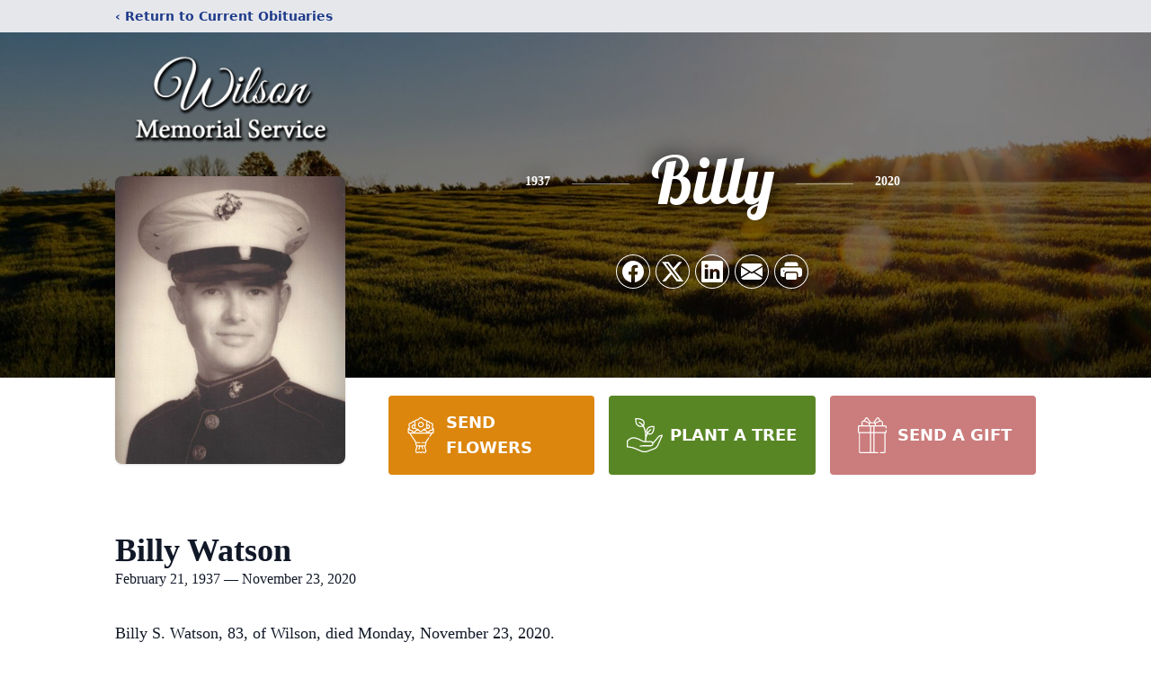

--- FILE ---
content_type: text/html; charset=utf-8
request_url: https://www.google.com/recaptcha/enterprise/anchor?ar=1&k=6LdGWLIfAAAAABAQQ1LQcOAsc6k6Mto9-usOF_Ou&co=aHR0cHM6Ly93d3cud2lsc29ubWVtb3JpYWxzZXJ2aWNlLmNvbTo0NDM.&hl=en&type=image&v=PoyoqOPhxBO7pBk68S4YbpHZ&theme=light&size=invisible&badge=bottomright&anchor-ms=20000&execute-ms=30000&cb=qdyt0jec3que
body_size: 48594
content:
<!DOCTYPE HTML><html dir="ltr" lang="en"><head><meta http-equiv="Content-Type" content="text/html; charset=UTF-8">
<meta http-equiv="X-UA-Compatible" content="IE=edge">
<title>reCAPTCHA</title>
<style type="text/css">
/* cyrillic-ext */
@font-face {
  font-family: 'Roboto';
  font-style: normal;
  font-weight: 400;
  font-stretch: 100%;
  src: url(//fonts.gstatic.com/s/roboto/v48/KFO7CnqEu92Fr1ME7kSn66aGLdTylUAMa3GUBHMdazTgWw.woff2) format('woff2');
  unicode-range: U+0460-052F, U+1C80-1C8A, U+20B4, U+2DE0-2DFF, U+A640-A69F, U+FE2E-FE2F;
}
/* cyrillic */
@font-face {
  font-family: 'Roboto';
  font-style: normal;
  font-weight: 400;
  font-stretch: 100%;
  src: url(//fonts.gstatic.com/s/roboto/v48/KFO7CnqEu92Fr1ME7kSn66aGLdTylUAMa3iUBHMdazTgWw.woff2) format('woff2');
  unicode-range: U+0301, U+0400-045F, U+0490-0491, U+04B0-04B1, U+2116;
}
/* greek-ext */
@font-face {
  font-family: 'Roboto';
  font-style: normal;
  font-weight: 400;
  font-stretch: 100%;
  src: url(//fonts.gstatic.com/s/roboto/v48/KFO7CnqEu92Fr1ME7kSn66aGLdTylUAMa3CUBHMdazTgWw.woff2) format('woff2');
  unicode-range: U+1F00-1FFF;
}
/* greek */
@font-face {
  font-family: 'Roboto';
  font-style: normal;
  font-weight: 400;
  font-stretch: 100%;
  src: url(//fonts.gstatic.com/s/roboto/v48/KFO7CnqEu92Fr1ME7kSn66aGLdTylUAMa3-UBHMdazTgWw.woff2) format('woff2');
  unicode-range: U+0370-0377, U+037A-037F, U+0384-038A, U+038C, U+038E-03A1, U+03A3-03FF;
}
/* math */
@font-face {
  font-family: 'Roboto';
  font-style: normal;
  font-weight: 400;
  font-stretch: 100%;
  src: url(//fonts.gstatic.com/s/roboto/v48/KFO7CnqEu92Fr1ME7kSn66aGLdTylUAMawCUBHMdazTgWw.woff2) format('woff2');
  unicode-range: U+0302-0303, U+0305, U+0307-0308, U+0310, U+0312, U+0315, U+031A, U+0326-0327, U+032C, U+032F-0330, U+0332-0333, U+0338, U+033A, U+0346, U+034D, U+0391-03A1, U+03A3-03A9, U+03B1-03C9, U+03D1, U+03D5-03D6, U+03F0-03F1, U+03F4-03F5, U+2016-2017, U+2034-2038, U+203C, U+2040, U+2043, U+2047, U+2050, U+2057, U+205F, U+2070-2071, U+2074-208E, U+2090-209C, U+20D0-20DC, U+20E1, U+20E5-20EF, U+2100-2112, U+2114-2115, U+2117-2121, U+2123-214F, U+2190, U+2192, U+2194-21AE, U+21B0-21E5, U+21F1-21F2, U+21F4-2211, U+2213-2214, U+2216-22FF, U+2308-230B, U+2310, U+2319, U+231C-2321, U+2336-237A, U+237C, U+2395, U+239B-23B7, U+23D0, U+23DC-23E1, U+2474-2475, U+25AF, U+25B3, U+25B7, U+25BD, U+25C1, U+25CA, U+25CC, U+25FB, U+266D-266F, U+27C0-27FF, U+2900-2AFF, U+2B0E-2B11, U+2B30-2B4C, U+2BFE, U+3030, U+FF5B, U+FF5D, U+1D400-1D7FF, U+1EE00-1EEFF;
}
/* symbols */
@font-face {
  font-family: 'Roboto';
  font-style: normal;
  font-weight: 400;
  font-stretch: 100%;
  src: url(//fonts.gstatic.com/s/roboto/v48/KFO7CnqEu92Fr1ME7kSn66aGLdTylUAMaxKUBHMdazTgWw.woff2) format('woff2');
  unicode-range: U+0001-000C, U+000E-001F, U+007F-009F, U+20DD-20E0, U+20E2-20E4, U+2150-218F, U+2190, U+2192, U+2194-2199, U+21AF, U+21E6-21F0, U+21F3, U+2218-2219, U+2299, U+22C4-22C6, U+2300-243F, U+2440-244A, U+2460-24FF, U+25A0-27BF, U+2800-28FF, U+2921-2922, U+2981, U+29BF, U+29EB, U+2B00-2BFF, U+4DC0-4DFF, U+FFF9-FFFB, U+10140-1018E, U+10190-1019C, U+101A0, U+101D0-101FD, U+102E0-102FB, U+10E60-10E7E, U+1D2C0-1D2D3, U+1D2E0-1D37F, U+1F000-1F0FF, U+1F100-1F1AD, U+1F1E6-1F1FF, U+1F30D-1F30F, U+1F315, U+1F31C, U+1F31E, U+1F320-1F32C, U+1F336, U+1F378, U+1F37D, U+1F382, U+1F393-1F39F, U+1F3A7-1F3A8, U+1F3AC-1F3AF, U+1F3C2, U+1F3C4-1F3C6, U+1F3CA-1F3CE, U+1F3D4-1F3E0, U+1F3ED, U+1F3F1-1F3F3, U+1F3F5-1F3F7, U+1F408, U+1F415, U+1F41F, U+1F426, U+1F43F, U+1F441-1F442, U+1F444, U+1F446-1F449, U+1F44C-1F44E, U+1F453, U+1F46A, U+1F47D, U+1F4A3, U+1F4B0, U+1F4B3, U+1F4B9, U+1F4BB, U+1F4BF, U+1F4C8-1F4CB, U+1F4D6, U+1F4DA, U+1F4DF, U+1F4E3-1F4E6, U+1F4EA-1F4ED, U+1F4F7, U+1F4F9-1F4FB, U+1F4FD-1F4FE, U+1F503, U+1F507-1F50B, U+1F50D, U+1F512-1F513, U+1F53E-1F54A, U+1F54F-1F5FA, U+1F610, U+1F650-1F67F, U+1F687, U+1F68D, U+1F691, U+1F694, U+1F698, U+1F6AD, U+1F6B2, U+1F6B9-1F6BA, U+1F6BC, U+1F6C6-1F6CF, U+1F6D3-1F6D7, U+1F6E0-1F6EA, U+1F6F0-1F6F3, U+1F6F7-1F6FC, U+1F700-1F7FF, U+1F800-1F80B, U+1F810-1F847, U+1F850-1F859, U+1F860-1F887, U+1F890-1F8AD, U+1F8B0-1F8BB, U+1F8C0-1F8C1, U+1F900-1F90B, U+1F93B, U+1F946, U+1F984, U+1F996, U+1F9E9, U+1FA00-1FA6F, U+1FA70-1FA7C, U+1FA80-1FA89, U+1FA8F-1FAC6, U+1FACE-1FADC, U+1FADF-1FAE9, U+1FAF0-1FAF8, U+1FB00-1FBFF;
}
/* vietnamese */
@font-face {
  font-family: 'Roboto';
  font-style: normal;
  font-weight: 400;
  font-stretch: 100%;
  src: url(//fonts.gstatic.com/s/roboto/v48/KFO7CnqEu92Fr1ME7kSn66aGLdTylUAMa3OUBHMdazTgWw.woff2) format('woff2');
  unicode-range: U+0102-0103, U+0110-0111, U+0128-0129, U+0168-0169, U+01A0-01A1, U+01AF-01B0, U+0300-0301, U+0303-0304, U+0308-0309, U+0323, U+0329, U+1EA0-1EF9, U+20AB;
}
/* latin-ext */
@font-face {
  font-family: 'Roboto';
  font-style: normal;
  font-weight: 400;
  font-stretch: 100%;
  src: url(//fonts.gstatic.com/s/roboto/v48/KFO7CnqEu92Fr1ME7kSn66aGLdTylUAMa3KUBHMdazTgWw.woff2) format('woff2');
  unicode-range: U+0100-02BA, U+02BD-02C5, U+02C7-02CC, U+02CE-02D7, U+02DD-02FF, U+0304, U+0308, U+0329, U+1D00-1DBF, U+1E00-1E9F, U+1EF2-1EFF, U+2020, U+20A0-20AB, U+20AD-20C0, U+2113, U+2C60-2C7F, U+A720-A7FF;
}
/* latin */
@font-face {
  font-family: 'Roboto';
  font-style: normal;
  font-weight: 400;
  font-stretch: 100%;
  src: url(//fonts.gstatic.com/s/roboto/v48/KFO7CnqEu92Fr1ME7kSn66aGLdTylUAMa3yUBHMdazQ.woff2) format('woff2');
  unicode-range: U+0000-00FF, U+0131, U+0152-0153, U+02BB-02BC, U+02C6, U+02DA, U+02DC, U+0304, U+0308, U+0329, U+2000-206F, U+20AC, U+2122, U+2191, U+2193, U+2212, U+2215, U+FEFF, U+FFFD;
}
/* cyrillic-ext */
@font-face {
  font-family: 'Roboto';
  font-style: normal;
  font-weight: 500;
  font-stretch: 100%;
  src: url(//fonts.gstatic.com/s/roboto/v48/KFO7CnqEu92Fr1ME7kSn66aGLdTylUAMa3GUBHMdazTgWw.woff2) format('woff2');
  unicode-range: U+0460-052F, U+1C80-1C8A, U+20B4, U+2DE0-2DFF, U+A640-A69F, U+FE2E-FE2F;
}
/* cyrillic */
@font-face {
  font-family: 'Roboto';
  font-style: normal;
  font-weight: 500;
  font-stretch: 100%;
  src: url(//fonts.gstatic.com/s/roboto/v48/KFO7CnqEu92Fr1ME7kSn66aGLdTylUAMa3iUBHMdazTgWw.woff2) format('woff2');
  unicode-range: U+0301, U+0400-045F, U+0490-0491, U+04B0-04B1, U+2116;
}
/* greek-ext */
@font-face {
  font-family: 'Roboto';
  font-style: normal;
  font-weight: 500;
  font-stretch: 100%;
  src: url(//fonts.gstatic.com/s/roboto/v48/KFO7CnqEu92Fr1ME7kSn66aGLdTylUAMa3CUBHMdazTgWw.woff2) format('woff2');
  unicode-range: U+1F00-1FFF;
}
/* greek */
@font-face {
  font-family: 'Roboto';
  font-style: normal;
  font-weight: 500;
  font-stretch: 100%;
  src: url(//fonts.gstatic.com/s/roboto/v48/KFO7CnqEu92Fr1ME7kSn66aGLdTylUAMa3-UBHMdazTgWw.woff2) format('woff2');
  unicode-range: U+0370-0377, U+037A-037F, U+0384-038A, U+038C, U+038E-03A1, U+03A3-03FF;
}
/* math */
@font-face {
  font-family: 'Roboto';
  font-style: normal;
  font-weight: 500;
  font-stretch: 100%;
  src: url(//fonts.gstatic.com/s/roboto/v48/KFO7CnqEu92Fr1ME7kSn66aGLdTylUAMawCUBHMdazTgWw.woff2) format('woff2');
  unicode-range: U+0302-0303, U+0305, U+0307-0308, U+0310, U+0312, U+0315, U+031A, U+0326-0327, U+032C, U+032F-0330, U+0332-0333, U+0338, U+033A, U+0346, U+034D, U+0391-03A1, U+03A3-03A9, U+03B1-03C9, U+03D1, U+03D5-03D6, U+03F0-03F1, U+03F4-03F5, U+2016-2017, U+2034-2038, U+203C, U+2040, U+2043, U+2047, U+2050, U+2057, U+205F, U+2070-2071, U+2074-208E, U+2090-209C, U+20D0-20DC, U+20E1, U+20E5-20EF, U+2100-2112, U+2114-2115, U+2117-2121, U+2123-214F, U+2190, U+2192, U+2194-21AE, U+21B0-21E5, U+21F1-21F2, U+21F4-2211, U+2213-2214, U+2216-22FF, U+2308-230B, U+2310, U+2319, U+231C-2321, U+2336-237A, U+237C, U+2395, U+239B-23B7, U+23D0, U+23DC-23E1, U+2474-2475, U+25AF, U+25B3, U+25B7, U+25BD, U+25C1, U+25CA, U+25CC, U+25FB, U+266D-266F, U+27C0-27FF, U+2900-2AFF, U+2B0E-2B11, U+2B30-2B4C, U+2BFE, U+3030, U+FF5B, U+FF5D, U+1D400-1D7FF, U+1EE00-1EEFF;
}
/* symbols */
@font-face {
  font-family: 'Roboto';
  font-style: normal;
  font-weight: 500;
  font-stretch: 100%;
  src: url(//fonts.gstatic.com/s/roboto/v48/KFO7CnqEu92Fr1ME7kSn66aGLdTylUAMaxKUBHMdazTgWw.woff2) format('woff2');
  unicode-range: U+0001-000C, U+000E-001F, U+007F-009F, U+20DD-20E0, U+20E2-20E4, U+2150-218F, U+2190, U+2192, U+2194-2199, U+21AF, U+21E6-21F0, U+21F3, U+2218-2219, U+2299, U+22C4-22C6, U+2300-243F, U+2440-244A, U+2460-24FF, U+25A0-27BF, U+2800-28FF, U+2921-2922, U+2981, U+29BF, U+29EB, U+2B00-2BFF, U+4DC0-4DFF, U+FFF9-FFFB, U+10140-1018E, U+10190-1019C, U+101A0, U+101D0-101FD, U+102E0-102FB, U+10E60-10E7E, U+1D2C0-1D2D3, U+1D2E0-1D37F, U+1F000-1F0FF, U+1F100-1F1AD, U+1F1E6-1F1FF, U+1F30D-1F30F, U+1F315, U+1F31C, U+1F31E, U+1F320-1F32C, U+1F336, U+1F378, U+1F37D, U+1F382, U+1F393-1F39F, U+1F3A7-1F3A8, U+1F3AC-1F3AF, U+1F3C2, U+1F3C4-1F3C6, U+1F3CA-1F3CE, U+1F3D4-1F3E0, U+1F3ED, U+1F3F1-1F3F3, U+1F3F5-1F3F7, U+1F408, U+1F415, U+1F41F, U+1F426, U+1F43F, U+1F441-1F442, U+1F444, U+1F446-1F449, U+1F44C-1F44E, U+1F453, U+1F46A, U+1F47D, U+1F4A3, U+1F4B0, U+1F4B3, U+1F4B9, U+1F4BB, U+1F4BF, U+1F4C8-1F4CB, U+1F4D6, U+1F4DA, U+1F4DF, U+1F4E3-1F4E6, U+1F4EA-1F4ED, U+1F4F7, U+1F4F9-1F4FB, U+1F4FD-1F4FE, U+1F503, U+1F507-1F50B, U+1F50D, U+1F512-1F513, U+1F53E-1F54A, U+1F54F-1F5FA, U+1F610, U+1F650-1F67F, U+1F687, U+1F68D, U+1F691, U+1F694, U+1F698, U+1F6AD, U+1F6B2, U+1F6B9-1F6BA, U+1F6BC, U+1F6C6-1F6CF, U+1F6D3-1F6D7, U+1F6E0-1F6EA, U+1F6F0-1F6F3, U+1F6F7-1F6FC, U+1F700-1F7FF, U+1F800-1F80B, U+1F810-1F847, U+1F850-1F859, U+1F860-1F887, U+1F890-1F8AD, U+1F8B0-1F8BB, U+1F8C0-1F8C1, U+1F900-1F90B, U+1F93B, U+1F946, U+1F984, U+1F996, U+1F9E9, U+1FA00-1FA6F, U+1FA70-1FA7C, U+1FA80-1FA89, U+1FA8F-1FAC6, U+1FACE-1FADC, U+1FADF-1FAE9, U+1FAF0-1FAF8, U+1FB00-1FBFF;
}
/* vietnamese */
@font-face {
  font-family: 'Roboto';
  font-style: normal;
  font-weight: 500;
  font-stretch: 100%;
  src: url(//fonts.gstatic.com/s/roboto/v48/KFO7CnqEu92Fr1ME7kSn66aGLdTylUAMa3OUBHMdazTgWw.woff2) format('woff2');
  unicode-range: U+0102-0103, U+0110-0111, U+0128-0129, U+0168-0169, U+01A0-01A1, U+01AF-01B0, U+0300-0301, U+0303-0304, U+0308-0309, U+0323, U+0329, U+1EA0-1EF9, U+20AB;
}
/* latin-ext */
@font-face {
  font-family: 'Roboto';
  font-style: normal;
  font-weight: 500;
  font-stretch: 100%;
  src: url(//fonts.gstatic.com/s/roboto/v48/KFO7CnqEu92Fr1ME7kSn66aGLdTylUAMa3KUBHMdazTgWw.woff2) format('woff2');
  unicode-range: U+0100-02BA, U+02BD-02C5, U+02C7-02CC, U+02CE-02D7, U+02DD-02FF, U+0304, U+0308, U+0329, U+1D00-1DBF, U+1E00-1E9F, U+1EF2-1EFF, U+2020, U+20A0-20AB, U+20AD-20C0, U+2113, U+2C60-2C7F, U+A720-A7FF;
}
/* latin */
@font-face {
  font-family: 'Roboto';
  font-style: normal;
  font-weight: 500;
  font-stretch: 100%;
  src: url(//fonts.gstatic.com/s/roboto/v48/KFO7CnqEu92Fr1ME7kSn66aGLdTylUAMa3yUBHMdazQ.woff2) format('woff2');
  unicode-range: U+0000-00FF, U+0131, U+0152-0153, U+02BB-02BC, U+02C6, U+02DA, U+02DC, U+0304, U+0308, U+0329, U+2000-206F, U+20AC, U+2122, U+2191, U+2193, U+2212, U+2215, U+FEFF, U+FFFD;
}
/* cyrillic-ext */
@font-face {
  font-family: 'Roboto';
  font-style: normal;
  font-weight: 900;
  font-stretch: 100%;
  src: url(//fonts.gstatic.com/s/roboto/v48/KFO7CnqEu92Fr1ME7kSn66aGLdTylUAMa3GUBHMdazTgWw.woff2) format('woff2');
  unicode-range: U+0460-052F, U+1C80-1C8A, U+20B4, U+2DE0-2DFF, U+A640-A69F, U+FE2E-FE2F;
}
/* cyrillic */
@font-face {
  font-family: 'Roboto';
  font-style: normal;
  font-weight: 900;
  font-stretch: 100%;
  src: url(//fonts.gstatic.com/s/roboto/v48/KFO7CnqEu92Fr1ME7kSn66aGLdTylUAMa3iUBHMdazTgWw.woff2) format('woff2');
  unicode-range: U+0301, U+0400-045F, U+0490-0491, U+04B0-04B1, U+2116;
}
/* greek-ext */
@font-face {
  font-family: 'Roboto';
  font-style: normal;
  font-weight: 900;
  font-stretch: 100%;
  src: url(//fonts.gstatic.com/s/roboto/v48/KFO7CnqEu92Fr1ME7kSn66aGLdTylUAMa3CUBHMdazTgWw.woff2) format('woff2');
  unicode-range: U+1F00-1FFF;
}
/* greek */
@font-face {
  font-family: 'Roboto';
  font-style: normal;
  font-weight: 900;
  font-stretch: 100%;
  src: url(//fonts.gstatic.com/s/roboto/v48/KFO7CnqEu92Fr1ME7kSn66aGLdTylUAMa3-UBHMdazTgWw.woff2) format('woff2');
  unicode-range: U+0370-0377, U+037A-037F, U+0384-038A, U+038C, U+038E-03A1, U+03A3-03FF;
}
/* math */
@font-face {
  font-family: 'Roboto';
  font-style: normal;
  font-weight: 900;
  font-stretch: 100%;
  src: url(//fonts.gstatic.com/s/roboto/v48/KFO7CnqEu92Fr1ME7kSn66aGLdTylUAMawCUBHMdazTgWw.woff2) format('woff2');
  unicode-range: U+0302-0303, U+0305, U+0307-0308, U+0310, U+0312, U+0315, U+031A, U+0326-0327, U+032C, U+032F-0330, U+0332-0333, U+0338, U+033A, U+0346, U+034D, U+0391-03A1, U+03A3-03A9, U+03B1-03C9, U+03D1, U+03D5-03D6, U+03F0-03F1, U+03F4-03F5, U+2016-2017, U+2034-2038, U+203C, U+2040, U+2043, U+2047, U+2050, U+2057, U+205F, U+2070-2071, U+2074-208E, U+2090-209C, U+20D0-20DC, U+20E1, U+20E5-20EF, U+2100-2112, U+2114-2115, U+2117-2121, U+2123-214F, U+2190, U+2192, U+2194-21AE, U+21B0-21E5, U+21F1-21F2, U+21F4-2211, U+2213-2214, U+2216-22FF, U+2308-230B, U+2310, U+2319, U+231C-2321, U+2336-237A, U+237C, U+2395, U+239B-23B7, U+23D0, U+23DC-23E1, U+2474-2475, U+25AF, U+25B3, U+25B7, U+25BD, U+25C1, U+25CA, U+25CC, U+25FB, U+266D-266F, U+27C0-27FF, U+2900-2AFF, U+2B0E-2B11, U+2B30-2B4C, U+2BFE, U+3030, U+FF5B, U+FF5D, U+1D400-1D7FF, U+1EE00-1EEFF;
}
/* symbols */
@font-face {
  font-family: 'Roboto';
  font-style: normal;
  font-weight: 900;
  font-stretch: 100%;
  src: url(//fonts.gstatic.com/s/roboto/v48/KFO7CnqEu92Fr1ME7kSn66aGLdTylUAMaxKUBHMdazTgWw.woff2) format('woff2');
  unicode-range: U+0001-000C, U+000E-001F, U+007F-009F, U+20DD-20E0, U+20E2-20E4, U+2150-218F, U+2190, U+2192, U+2194-2199, U+21AF, U+21E6-21F0, U+21F3, U+2218-2219, U+2299, U+22C4-22C6, U+2300-243F, U+2440-244A, U+2460-24FF, U+25A0-27BF, U+2800-28FF, U+2921-2922, U+2981, U+29BF, U+29EB, U+2B00-2BFF, U+4DC0-4DFF, U+FFF9-FFFB, U+10140-1018E, U+10190-1019C, U+101A0, U+101D0-101FD, U+102E0-102FB, U+10E60-10E7E, U+1D2C0-1D2D3, U+1D2E0-1D37F, U+1F000-1F0FF, U+1F100-1F1AD, U+1F1E6-1F1FF, U+1F30D-1F30F, U+1F315, U+1F31C, U+1F31E, U+1F320-1F32C, U+1F336, U+1F378, U+1F37D, U+1F382, U+1F393-1F39F, U+1F3A7-1F3A8, U+1F3AC-1F3AF, U+1F3C2, U+1F3C4-1F3C6, U+1F3CA-1F3CE, U+1F3D4-1F3E0, U+1F3ED, U+1F3F1-1F3F3, U+1F3F5-1F3F7, U+1F408, U+1F415, U+1F41F, U+1F426, U+1F43F, U+1F441-1F442, U+1F444, U+1F446-1F449, U+1F44C-1F44E, U+1F453, U+1F46A, U+1F47D, U+1F4A3, U+1F4B0, U+1F4B3, U+1F4B9, U+1F4BB, U+1F4BF, U+1F4C8-1F4CB, U+1F4D6, U+1F4DA, U+1F4DF, U+1F4E3-1F4E6, U+1F4EA-1F4ED, U+1F4F7, U+1F4F9-1F4FB, U+1F4FD-1F4FE, U+1F503, U+1F507-1F50B, U+1F50D, U+1F512-1F513, U+1F53E-1F54A, U+1F54F-1F5FA, U+1F610, U+1F650-1F67F, U+1F687, U+1F68D, U+1F691, U+1F694, U+1F698, U+1F6AD, U+1F6B2, U+1F6B9-1F6BA, U+1F6BC, U+1F6C6-1F6CF, U+1F6D3-1F6D7, U+1F6E0-1F6EA, U+1F6F0-1F6F3, U+1F6F7-1F6FC, U+1F700-1F7FF, U+1F800-1F80B, U+1F810-1F847, U+1F850-1F859, U+1F860-1F887, U+1F890-1F8AD, U+1F8B0-1F8BB, U+1F8C0-1F8C1, U+1F900-1F90B, U+1F93B, U+1F946, U+1F984, U+1F996, U+1F9E9, U+1FA00-1FA6F, U+1FA70-1FA7C, U+1FA80-1FA89, U+1FA8F-1FAC6, U+1FACE-1FADC, U+1FADF-1FAE9, U+1FAF0-1FAF8, U+1FB00-1FBFF;
}
/* vietnamese */
@font-face {
  font-family: 'Roboto';
  font-style: normal;
  font-weight: 900;
  font-stretch: 100%;
  src: url(//fonts.gstatic.com/s/roboto/v48/KFO7CnqEu92Fr1ME7kSn66aGLdTylUAMa3OUBHMdazTgWw.woff2) format('woff2');
  unicode-range: U+0102-0103, U+0110-0111, U+0128-0129, U+0168-0169, U+01A0-01A1, U+01AF-01B0, U+0300-0301, U+0303-0304, U+0308-0309, U+0323, U+0329, U+1EA0-1EF9, U+20AB;
}
/* latin-ext */
@font-face {
  font-family: 'Roboto';
  font-style: normal;
  font-weight: 900;
  font-stretch: 100%;
  src: url(//fonts.gstatic.com/s/roboto/v48/KFO7CnqEu92Fr1ME7kSn66aGLdTylUAMa3KUBHMdazTgWw.woff2) format('woff2');
  unicode-range: U+0100-02BA, U+02BD-02C5, U+02C7-02CC, U+02CE-02D7, U+02DD-02FF, U+0304, U+0308, U+0329, U+1D00-1DBF, U+1E00-1E9F, U+1EF2-1EFF, U+2020, U+20A0-20AB, U+20AD-20C0, U+2113, U+2C60-2C7F, U+A720-A7FF;
}
/* latin */
@font-face {
  font-family: 'Roboto';
  font-style: normal;
  font-weight: 900;
  font-stretch: 100%;
  src: url(//fonts.gstatic.com/s/roboto/v48/KFO7CnqEu92Fr1ME7kSn66aGLdTylUAMa3yUBHMdazQ.woff2) format('woff2');
  unicode-range: U+0000-00FF, U+0131, U+0152-0153, U+02BB-02BC, U+02C6, U+02DA, U+02DC, U+0304, U+0308, U+0329, U+2000-206F, U+20AC, U+2122, U+2191, U+2193, U+2212, U+2215, U+FEFF, U+FFFD;
}

</style>
<link rel="stylesheet" type="text/css" href="https://www.gstatic.com/recaptcha/releases/PoyoqOPhxBO7pBk68S4YbpHZ/styles__ltr.css">
<script nonce="Y_eVQ3C92SzjS-e4B0BfTw" type="text/javascript">window['__recaptcha_api'] = 'https://www.google.com/recaptcha/enterprise/';</script>
<script type="text/javascript" src="https://www.gstatic.com/recaptcha/releases/PoyoqOPhxBO7pBk68S4YbpHZ/recaptcha__en.js" nonce="Y_eVQ3C92SzjS-e4B0BfTw">
      
    </script></head>
<body><div id="rc-anchor-alert" class="rc-anchor-alert"></div>
<input type="hidden" id="recaptcha-token" value="[base64]">
<script type="text/javascript" nonce="Y_eVQ3C92SzjS-e4B0BfTw">
      recaptcha.anchor.Main.init("[\x22ainput\x22,[\x22bgdata\x22,\x22\x22,\[base64]/[base64]/bmV3IFpbdF0obVswXSk6Sz09Mj9uZXcgWlt0XShtWzBdLG1bMV0pOks9PTM/bmV3IFpbdF0obVswXSxtWzFdLG1bMl0pOks9PTQ/[base64]/[base64]/[base64]/[base64]/[base64]/[base64]/[base64]/[base64]/[base64]/[base64]/[base64]/[base64]/[base64]/[base64]\\u003d\\u003d\x22,\[base64]\\u003d\\u003d\x22,\[base64]/[base64]/DlsKyw7bDjTrCncOww59vEnzDhElvw69adkfCiS3Dt8OmVGRiS8KHO8KUwo/DqnN/[base64]/DnMOUFcK7w7LDoBXDusKASDbDvQR+w6spWcKsworDpcOZA8OiwovCuMK3DnvCnmnCrSnCpHvDkwcww5AOV8OgSMKDw6A+ccK8wonCucKuw7o/EVzDhMOZBkJ/[base64]/w6N1ZwjCs8OOa8KGRcOoM8KOYHtKRyvDk3LDi8OtUsKGIMORw4XCsyzCo8K/WnUYK3DCrcKIUS08HkQQBcKiw4XCgjPDrBDDiTwZwqUHw6LDoy3ChBNzIcOLw4rDm23DhcKwDx7CpiVAwpjDo8OSwq50w6Yad8OJwrHDvMOJPklZYBnCgSAfw4g7wpptKcKlw7vDn8Ogw4tXw5IGZwojFFjCkcK9CB/DgcKzT8KQZRPCqcKpw6TDmsO4DMOrwr4qQRIlwrDDhMKZYUnCvsOpw6zCu8OEwq4iGcK0Sm8HAERSIsOOSMKnNsOIXxPCoA/DisOJw49oHi/Do8OUw5bDqiUBYcOIw71Pw5p9w4Upw6jCulMwbwPDjlTDr8OOasO9wodxwpPDhMKvwrbDucOdIlZGZnfDonYtwonDlX4FDcKjSsKZwrXDr8OJwo/[base64]/[base64]/CgErCv8ORw5zCuWV5ECDCr8KKw6tJSsKlwqJtwqHDghDDshopw4Qzw4YOwoXDihNUw7EgO8KqfSl5eA7DssOeSSHCicOuwrhAwqt9w5/CusOWw4AZS8OVw78ycR/Dj8KSw4MXwrsPWsOiwrtFJcKJwo/CokjDqFTCh8OqwqF+JFIEw6hcX8KSVFMowrcrPcK8wqXCs2RIE8KOacKlUMKdOMOMMjDDrFLDo8K9WsKIKHlEw7VRBynDjMKEwr4UUsKwD8KNw7nDljjCiE/DnxVEJcK6NMKiwpLDhEbCtRxseyDDhjQrw4Fmw5NZw4TChULDv8KSDhDDmMO1wq9uI8KZwoPDklPCjcKmwpAKw4xzecKuC8ONF8KFScKPEMOHSEDCmljCo8OIwrzDr3vCjmMPw7cJOwDDosKvw7TCoMObYlDDiADDgsKwwrvDvn9yeMKXwp1Nw7zDvg7DrMKFwos/wp0RSUvDjRMeUR3CgMOVEsOlPMKmwrLDshYCeMOywqALw6bCp1YXQcOnw7QSwqvDnsKgw5dFwoVcHwRNw6MqNlHCgsO6wpBOw6/CoA97w6lGFA1ycm7Co3hbwrLDkMKqSMKre8OWUgDCjMKDw4XDlsKnw7pcwo5lPwLCtGfDizV4w5bDnX0bdEjCqE4+SAEsw5vCj8Orw69zw4jCvcOtEcKAC8K/J8KqPE5Kwo/DlDvCmCLDjATCrx7DtsKWCMO3dEwTAhZMGMKLw51rwpFvQcKhw7DCq0YoXAg5w7zClj0MezPDohM2wqnCnzsYFcO8R8KxwoXDmGJlwpwKw6PCt8KGwqHCmxk5woB5w69Mw5zDmzpaw7IxHiVSwphrCMOFw4jDrFMfw4c/I8OlwqPCrcOBwq7Cg0JSTUQJMlbCv8KsICLDpDs5XcO0OcKZwpJ2w5/CicOuHEs/X8KcV8KXYMO/w7cIw67CoMOBJ8K9cMOWwopOfB83w4Iuwoc3XhcbQ1nCgsKteUjDl8K5wpDCtUjDuMKjwq7DkRYKXgcZw4/DrcODOEszw49NEggCCkXDmxA5w5DCjsOOPR8gGjZSw6bDvBTDmxfChcOawo7DpQBqwoYzw5xFcsOrw6DDoCB8woErW347woYAF8OFHDDDjAIfw5ERw6/[base64]/DtzDCimElB2YtZMOLwpvCsgNCfMKPwqNmwqfCpMO/w5BAw7pkO8OOA8KeeyzDq8K2w4prD8KowppiwrrCoifDqMO4Ax7CrBAGeQ7DpMOKUsK1w6E7w5/DgcOBw6HCh8KyAcOtwo1Lw7zCmDXCtMOGwqPDmMKYwqBDwodHI1lOwqslBMODOsOcw7Qfw77CvMKFw6ICDRvCusONw5HCjB3CpMKhO8O+wqjDr8Osw6/Ch8KLwq/DhWkQH2hhMcOXdzjDhiHCkVVWR14lWcOPw5rDi8KcS8Kww6sSLMKaHcKrwpMjwpcUOMKMw4YswpPColkqQH0Hw6LCtHPDt8KZHnfCvcOzwp40wpXCmTDDgxomw5IiLMKuwpAhwrgTKGTCsMKuw7QmwrjDlAXCg3pUNnfDr8K2ByZxwrc8wpUpMhjCkE7CucKtw7p/w7HDr0lgw44KwoBrAFXCucKdwrY+wo83wpp0w5wVw4lZwrUCZBoUwoHCuynCqMKDw4nDhlR9FcO3w6fCmMKzaghLIxDCq8OAVw/Dl8OrM8KqwqLCuEBULsKTwoMPBcOIw5p3T8KoFcK1XG9Uwo3DgMKiwojCulMsw7oBwr/CkD3DrcKBZAdKw49Mw4NHDy3CpcOIelHCqBAJwoYDw7cYV8OyFi8Qw5HCqMK8L8KWw4hCw5NHXDcEWS/DrUMzBsODTQ7DsMOPTMKcf1Y4McOsJMOEw43DoA3ChsK2wpIjwpVnGGcCw57CsiAdf8O5woshwoLCkcKSI3ERw7/CrwFjwpTCpjpkGy7Dql/CpcKzQFVTwrfDt8OSwqMAwpbDmVjCnnTCmXbDtkYKJFXCgcKuw5cIC8KPOlllw68pwqwVw6LDvFIRIsOMwpbCn8O0wr3Cu8KZNMK2aMOBCcOAMsKTIsK8wo7CjcKrXcOFZ2lnw47CoMKOGMKqGcONRz/DpRrCvsO8wqTDucOsNg9hw6zDqsKAwoJ3w4/Cn8OFworDjcOFH1PDjkPCl27DuUTCtsKILmTCjUxYe8KFw6tKKsOHGcKgw7Aiw7DCkH7DtRghw6zCrMOaw4oRBsK4Ihc7K8OQHkPCvzzDmcO5aSJfSMK/[base64]/Cqz8TVGnDocOiw6bCs8KZRn7ChsKzbTQzO1Icw5PDj8KGY8KscRDCvsOzFyNWQjgpw6gLWcKiwrXCs8O4wo9LccO/Dm45wrHCo35ZaMKfw7DCjksETDAmw5/[base64]/Diz5/H8Kyw506w5ZUYsKTJCJjw5zCtwNDWS4lw6fDs8KfJhHCiMOwwobDiMOEw5YdH2tCwpPCrMOgw4RxPcKrw47CssKHDsKlw4nDosKLw6nDrxYVKMKyw4Vvw55YYcKuwqHCmsOSEwHCmcOQWQfCq8KFORvCp8KQwqrClHbDlgfCgMORwplYw4/ChMOoNUXDmTDCrVbCk8O2w6fDtTjDoikmw744CsOSdMOQw4LCoh/[base64]/Skl2w5tBZ8OpwprDol7DksORw7vCuhXCucOdXw/[base64]/DkinCpxHDlXzDrTEnwoLCmcOJcMKSw4QXwqFlwr3CgsKBEHpKDQhYwobDucK2w5YEw5bCs0nCtiQGM27Cr8KbYT7DuMKqBlvDhsKYQErDrw3DisOMFwXCsAfDjcKfwoEtesOoPAx/w5d3wr3Cu8Kdw7RWBBknw5fDmsKlP8OjwpjDscONw6VlwpA+KT4YM1zCncKebzvDisONwq3Dm3zCoT/Du8KkAcKQwpJAwonCtyt9BSFVw4HCjzTDlsO0wqfCrGwWw7MQwqJcTsOyw5XCr8O2BMOgwrFmw5Qhw5gTXxRJOiDDjUjDgxDDucOwKMKvBjANw7x2LcOuSQhHw4LDrcKcF2jCiMOUAWNpFcKHWcOyaVTDpE5LwptzCy/Dki4SSmLCoMOmT8OQw4LCgwgowoQSwoIZwq/[base64]/IcOrw5tLwqI2D8OsImAgwovCrDUuwqPCoGk1w6zDuVzCjQoww4rCsMKiwqZ1PnDCp8OywoFZaMOWWsK6w4YUNcOeOW0gdnvDhsKSWMO+OMOcHTZ0WcOMG8KcempobCzDrcOzw7FwHcOiQEtLInxqwr/CnsO1X1nDtQXDngPDsHzCtMKAwpkUEsKKwoTCnRbDgMOpRQjCoHMWflNGSMK3N8KnRh/CuDBYw6xfOHXDgMKZw6/CocOaEQACwoHDkU51TSjCrcK9wrHCscOmw6XDh8KWw6bDjMO6wpxgam/Cr8K3a1c5LcOMw4UDw6/Du8Okw7nDuWLCkMKjwq7Cn8OYwotESsKZLn3Du8K6Z8KKZcO7w63Dmwxrw5JkwpUvD8K6ChHDk8Kew6HCvX/DhsONwrvCtsOLYhIBw6XCusKfwpbDknpbw6YAcMKJw6IlPcOWwogswo5oQDp4fUTDthBmeX1Uw7JwwrnDmcKKwpTCnClEwpBnwpI4EHcSwqjDvMO2RcORccKsVcKhdmI2wq12w7bDsGrDkT3Co0hjPMK/w74qK8OpwpApwqvDiwvCu0Y5wqrCgsKow5DCh8O8N8OjwrTCkMKHwo56TcKcVhEpw77CucOpwqDChUMICCIXHMKxeW/CjcKWHgXDuMKcw5TDl8K7w6jCo8OnScOYwrzDnMOqcsKdcsKlwqEoBnPCj2JjasKLwqTDosKwRsOYccK+w616JEfCpjDDvhxfBiN/bxxfFHElwq0Rw5cKwoHCqsOkKcK5w7LCpgJaE256dcK8WxnDjsK0w4HDkcK+aV3CisKoL3rDgsKZMHbDsR43wpnCjVE4wq7DkWt4eQ/DncOJN0Q9bnJZw5XDiR19BgZhwq9pPsKAwrJQD8OwwrY+w757RcOZwqnCplolwrnCt3HCnMOxLzrCu8KxUMOwbcKlw5nDh8KEIEsKw7zDpFcpNcKJw605Yj7CkAg7w6ASJlxTw5LCu0diwqPDqsOGW8KPwqHCmSvDpHB5w5/DlTpPcyJ/EF7DjyVyB8OLZlvDssOhwq98MihKwp1YwqMyJkTCr8K5flBmNl8XwrLCjcOSTnfCpGHDqjgBdMOvC8K7wpUbw73CqsKCw7/DhMKGw689RMKtwrhNL8Kzw7TCp17CkcOfwr3CnSB6w63ChlbDrSnCjcOURinDtUhHw67CiAMBw4/[base64]/woDCqsKuHTDColrDnldQw7vCm8KFw7vCisKfw7ovcx7CkMKsw6h4NsOKwrzDgA7DrsOGwr/[base64]/wo3CqFXDtg7Cn3XDqcOhWMK3a8OrdcOpwo7DgsO3KD/ChhhvwpsOwpcew7nCjcKmw7pvwr7ChSgzNH16w6Axw7/[base64]/LB3CpX3DkmvCmMK2wrzCqAw8wqkcF8KSHcKPOsK4PsOsczXDscOXwqsdd0vDvVlpw7PCi3Ryw7ZLOk9Aw6s1w6pKw7fCksKsRcKkcBIWw7Z/PMK4woDDnMOPUGfDsEEDw74hw6vDpsOEWlTDqcOkfnTDhcKEwpzCnsOIw5DCs8KrUsOrNH/DsMKOKcKfwpY8SjXDocOuwpkCcMKywovDvTMHSMOCRcK5wqPChsKXES3Cg8KlA8Kow43DvxfDmjvDksOSHSwzwonDlsKITQ0Vw4trwowrMsOhwqxuEMKHwp/DiRfCgFM7NcK4wrzCiCkWwrzCuQM7wpBuwqpqwrUocwHCjAPCh3fChsOROsOMTMKlw5nCisO1wrc7wojDtcKbRsO8w65kw7NuZA4TGDo7wrLCjcKaIgTDvMKIdcKxCMKGWkfCucOyw4HDpkMpfzPDhcK8Z8O+wrUjehzDo0tbwrzCp2vCjn/DoMKJf8KKZwHDgh/[base64]/ZsOhwrZOYwPDlcKYPcONCsODwqnDt8KVwpDCrlHCmnoxZMOxfU/[base64]/wq0Hw4zCmsOvUMKrQMKJwrM5cCPDn3kyYcO0wpJfw7/[base64]/w7PCsMKGwovCpMKgUF3DlMKcwpA4MsOKw6vDliEZwoUOaDwEwr9OwqnDicO0bjQOw4lyw5PDusKbFcKYw419w4kCPsKWwqcTwoDDgBhQDB1rwrsTw5fDv8KkwovCvEVOwodPw5/DqHfDqMOkwrY+TMKSGGPCkTIPWE3CvcOeIMO0wpJSGFHDljM6TcKYwq3ChMKBwqjCmcKVwpPCvcKudhjCusKrUcOmwqjChTpiEMOSw6LCpMK/wo3CkG7CpcOOPgN+Z8O2FcKLdg5/[base64]/w7rCm17DrcOqw4HDkMO5w7pew7UzR8OORDHDnsKQwpDCk2TDpMOHw6LCoCk3FsOaw5jCiSTCknjCtMKSDHTDphTCicOcQG/Ck1k/X8K+wqDCnwstUD3CscKsw5QQUEsYwoXDijHDoGldKVVHw6HCqSs9YTBHLlfDoHRDwp/Cv2jChWjDlcK5wobDhVUdwpBPYMOfw6rDu8OywqPDsUAsw6dQw4LDgsKxHmAewpnDvsOpwpvClynCpMOgC0hVwpp7dS8Uw6rDgwsaw69Yw5Qke8K6cX8mwrdODsO/[base64]/DmcOJw53CncKzwq/DpRISwqDClsOAw7VgE8KKwoplw7PDt3XChMKnworCgVEKw5xmwo/[base64]/dMO7EsO4wpNOXT9aN8OdecOqwqnDh21AJi3DmsOIOwBeb8KvfsOdMiJ/[base64]/DssOsaMK0b8KUw7fDpypXS8KILWzCiMKEXMO8wrRBwqhUwpBUM8Kswr1XbMOnUDJIwq5Iw7zDvT3DtUowMifCil7DsS9vw7MSwrvCo2IWw6/Do8KCwqIFJ2jDuWfDh8KqLHXDssOawrc1E8OvwoTDjBQ4w6kOwpfCh8OSwpQiw5NRCnvCvxoHwpBVwprDlMKKBEbCi2UjZU/Cm8K2w4Q0w4fCrBbDksO2w7LCncKNEVI3wrUcw78hL8OBW8Kvw6zCncOCwqbClsO4w6EBVmzCpGMOBE1Hw6tUHMKew7d/wrFPw4HDnMKAYsOLIB7Cg1LDqGnCjsOQNmk+w57Du8OLeErDnEEcwqnCpsKqwqPCtXk+wqlnH23CpcOEwpt2wolJwqk7wofCuDPDn8O1eR/Dn3UsLDDDlcOswq3ChcKZY3R+w5zDicOKwrN/w7wsw75XJ2bDrWPDoMKiwoDClMK2w5olw5HCt2XCtFNewr/CuMOWZAU/woMHw7DCmT1WTMOFDsOXE8OmE8OdwrPDrSPDi8K2w5/[base64]/CgMOmJcK2R8KCC8OCMcOeZ8OvLcOow73Dhw0JYsKAYEEOw6PDnTvCosOuwpfCmhPDqxkNwpI4wqrCmEAEwoPCssK2w6rDpTrDgCnDrjTCqBIpw7nCrRcZMcKHcQvDpsOSUsKaw53Cgxsse8KfKR/ClG7Cuzcaw4dpw4TCgR7DgBTDk07CmwhdVMOuJMKnB8O+Y1DDpMObwo5Zw7/DvcOcwr3CvMOdw5HCrMK0wrHDosOfw7UQSXJSTDfCgsKYDyFUw5wkw4gAwrbCsyjCuMOEDHPDsgzCrnXCskVjLAHChgt3VDMAwpcLw4s9QwHDisOGw4/CqcOPPhNKw45kJsKMw5YSwpVwTcK4w4XDmw9nw7BdwrLCoQo2w4ssw67Dt2rDgRjCgcOSw77ClsKeNMO2w7fCjXImw6sfwolhwrVvPsOawp5kDlFuJyrDjGvCmcKCw7nCoDrDncOMHjrDm8Oiw4fCgMO3w4/CncKGwq8nwqAxwrZWUjVcw4MFwr8owqzDnQHCnX9CDQBdwqPCixxdw6nDusO/w7zDty1gLsKfw6Ulw7TChMOaI8OaKCrCrTTCtkzCqyIPw7IdwrjCpTYZccK3fMKkdMOFwrV+EVtkdTDDjsOpfkQuwqLCnljCoTzCkMOeHcO2w7Mvw5pYwrcmw7jCqTDCgBtWSB0saFDCsy/CrzTDkzlOH8OvwqRXw4nDllDCpcKkwr3DscKaelHChMKhwrU9w67CrcK9wqhPW8KXRMOqwoLCkMOww5BNw40GKsKTwojCjsOQJMKxw64/OsKnwptsaxPDgwvCuMOmQMO1RMOQwovCkDg/XsK2c8KtwqMkw7RIw6oLw7N6NMObWkzCnxtDw78YEXNkV0/CksKhw4NOcMOBw6bCusOjw4pZaTBaM8OAw6tHw54HfyMZBWLCgsKFBlrDpcO4w7wnOS3DqMKXwrHCpGHDswfDi8KKZlPDqA84GFHCqMOdwr7CjMKXScOwPWFIwpkIw6/Dk8Oow4DDmQMkfHNKWhVtw610wpB1w7wgWsKywqRMwpQIwq7CtsOzHcKoAB5HbTTDicK3w6ceCcKrwoQXQcOwwpMTA8KfKsOkcMOrIsKQwrvDpSzCvcK7YktIYMODw4R0woDCsW5+HMKDwoQUZATCnQB6JyA/GijDscKZwr/[base64]/Dghdbw7zDtRsnwoN7w6HCpkkqwpLDi8Otw7J8GMKGdsOZfhHCtih7V3o3NMOxfcKhw5gbJgvDrT/CiXnDl8O+wqPDiyYJwpnCsFnCkQLCq8KRM8O6f8KQw67Du8K1e8KYw4PCnMKLccKCw7Fnwp4yHMK9GsKQHcOAw5EuHm/[base64]/w5/CjEfDrcKiw6dNwpvDn8KZw4nClMOIw7Q9wozCuVBSw5/CiMKnw63DosKuw6bDsTMWwoBsw6jDvMOLwp/CiWDCnMOHw4VHFDhCPVnDsmp0fQzDhiDDthZ1fsKcwrfDp1HCj19hMcKSw4NGEcKDHwLDqMKpwqtuCcOseVPChcO2w7rDmsOowr/DiSnCmWgBDiEJw7vDqcOCPMKIcWB2NMOCw4R5w5LCvMO7wrLDt8OiwqHDqMKZKHfCiVlFwp1Ow4fDhcKoOhrCrQFywrM1w67Dk8OGw5jCqQQ3woXCrTslwr5cInbDrcKvw43CocOVPjlmc0hGwqbDk8O6YwHDjRFdwrXDuERPw7LDksO/SRXCjB3CgCDCmTzCjcKCecKiwoIHLcKjScOYw582YMO/wrZGE8O5w45pQlXDtMK2VcKiw6NKwoNpKcKWwrHDpsOYwrvCisOVSjtMJXlpwrdLXwzCtD4hwoLCkDwhdmXCmMO6NQl6HGvDscKdw4FHw5rDg3DDsU7DmAfCnMOUSncEFwgGamRdWcKBw6cYCBx7D8OSZsOJRsObw7tlAFcAa3R9w53CvMKfQUsnQ2/DlMKhwr0ew53Dk1dqw4MZBQoDdMO/wrg0JcOWHFkXw7vDicK7wrRNwrAlw7NyMMKowoXDhMO/N8OAOXhWwobDuMO1w7PCoh/DnxPDoMKDacO4bmkiw67CicKUw4wAP2R4wpzDjX/CiMOWc8KPwqlURzjDmBbCsWxBwqJ2AVZDw7lKw4nDkcKwMUjCl3TCjcOPfhnCqC3DgcO9wrV1wqnDl8O3J0TDjFM5HA/Dh8OFwoHDg8O6wp19VsOEQ8K9wqlhRBgcZsOFwr4dw59NPWciVDwvIMOhw4sHIAkucSvCrsOIKMK/wqnCj1DCvcOiRgnDrjXCllVxSMODw5kUw4zCgcKQwqddw4BJw7kpS0skIUsFNXHCmsOob8K3ehM9E8OYwrk+XcORwrZlT8KsMCZUwq1zBcKDwqvDucOrXj9ewotpw4PDnwjCj8KMwptmMxDCu8K4w7bCt3ZCHcK/wpbDiGXDq8KIw7Y0w65eZwvCmMKqwo/DqXrDiMOCTMO9KVRFwpLDsWJBOWBDwpVWw7jDlMONwp/DvMK/woPDj2vCnsKjw5UUw5wswpxHNMKRw4XCu2rCugnCrT1CIsK9NsKyGXcjw7Icd8OfwqoiwqFBasK6w6YYw7tybMOgw5pXK8OeM8Ouw4A+wrIGMcO6w5xOYxdsWSdAwowddQ7DgnwfwrrDrG/DlsKBYjXClMKSwpLDsMOzwoMJwq57PzAWCShrC8Oow68fVU1Rwoh+a8KGwqrDkMOQcDvDp8Kfw5lWDyfDrwUZwosmwrlEaMOCwqnCkTIPZMOmw6QywpbDvxbCvcO/N8KRM8OYXlHDkjvCjMOMw6nCtDp3dsOaw6zCqsO7HlvCvsOjwp8vwq3DtMOBNsOmw4jCkcKRwrvCjsKJw7zCqcOLW8O0w5/DoWRAFhLCvsKxw4jCscKKFzpmFsKbJlFaw6IFw4zDrcO8w7TCh1TCoxAtw5l/B8OJFcOQWcOdwpUhw6bDuUEdw6law4PCk8Kxw7s9w5NGwqnDlsKASi4+woVuM8KtcsO/ZcOoUSrDkAcAV8O9wrLCv8Oiwr0AwqEGwrBEwrZhwqI6fFPDj0dzST7CjsKKwpQuIcOhwqpVw5vDlgTCkxd3w6/[base64]/DmHbDpsONJ2bCkcKsDcKmwo7CtkxrG8KjI8OEf8K+F8OHw47Cnk3CmsK4fWYXwqRGLcO1OFs2BcK1EMObw6vDhsK7w43CrsOTCcKHfi9ew7zDk8K4w7Z7wqrDmFXCj8O5wr3ChUzCvzjDgX4Ow5/Cm2V6w5/CrzjDvUZnwqrDt2nDucKLXXHDmcORwpFfTcKpJFA9P8KOw45mwo7DnMKJw6rDkjQ/L8Knw5DDjcKLw79gwpAeB8K9c2nCvE7DuMKLw4zCn8Kmwq1Fw6fDhXHCvj/Cg8Kjw5xVcmxFfgXCiHTCnxDCk8KpwqrDv8OkLMOEVsODwrkIH8KVwqBZw6VDwoIEwpZVP8Obw6LCujHDnsKlfG8FB8K2wonDtgt/wpNiacKxGsKtURnCml0TPWXCjBhZw5kiJsK4IcKNw4bDjy7CuTDCocO/[base64]/[base64]/DiMO7woUJRRHDtsKQAMOsbMOFw4ZOw4c4KjXDscK8LsOIGsOvLWzDhwsqwojCscOAAlnCrGfCjhl0w7TCmXI+JMO5OcOWwrnCk0MdwpLDjWbDlkvCvG/DlWrCuirDo8KZwpYte8OFeWPDjD7DosOER8O2D17DoW/DvWLDqRbDncOpHQRaw7Jxw7DDoMK7w4DCs3/Do8OZw47ClcOiVxDCu3zDi8OIfcKfecOfAcKxX8KMw7XCqsO+w51dT0DCsD/[base64]/[base64]/JcKawoovw5nDqMOkw6rCj8KfJ0bDvsOMLXLDnMKow6TCrMK4XmzCocKDacK4wpMHwqbCn8KyYUbCvD9aesKBwozCjl3CvCR3UGPCqsO8SmPDulDCkMOyLAsZDn/[base64]/FUrCo8O7DMOPw4vDn1bCn3dOw4Qiwq/CiBfDkijCtcOjPcOxwr8yJk/Cs8OtEMKGc8KoQMOdTsKrEsK8w6HCi29Sw4tfWG84woJ/wqUfOVt8WcKWPcK1wo/Dg8KiP3zCihpxJCDDqB7Ck37CgMKEP8KMRxnDjgtEbsKDwrfDnMKcw70tZWBtw5E2JzvCi0pSwpMdw5l7wqbDtlXDpcOVwp/[base64]/DrwjDuSXCisKZfW7CgQnClcKKCzFuXx88f8KFwrN8wrh7IB7DsXFnw7rChzhCwozCmzDDssOjJBgFwqo6bXgUw6lCTMKJXsK3w6ZmDMOHBgbCj092FDvDlMOGLcOiSHIzdxnDvcO/ZEfCr1LCt3/Du3Ytw6XDusK0YsKvw6PDpcODw7rCgxQhw5rCsXbDhinCpy0sw54/w5jDp8OHwrTCq8OEZsKFw73DnMOiwqXDrl96WCHCtcKAU8OuwoB+cmdnw65VLErDo8OAw6nDlsONal3Cnz/Cgm3CmcOmwoNcTSzCgsOmw7Jbw4XDgmE7CMKNw6UaCzvDpyFLwpfDpMKYIsKUZcKLwpgUTcOyw5/DqsO5w71KVcKQw4jDvFxnWsKewofCl1PDh8OQWWVIdsOfK8Ohw7R0A8OXwoctWHI6w54FwrwIw5nCowfDtMKhFnl4woQBw74vwpgdwqN5NsKkR8KKWsOcwoICw5Qjwp/DlkpYwqpzw5nCmCHCsjgmcjtxw4YzEsOVwr7DvsOOw43DpsKmw40Rwptww6J/[base64]/DqcKaQjvDjsKSXlvDg8O0G8OMUycxPMObwpHDosKvwqPCmX/DsMOOJcKyw7/DrMKZRsKCB8KCwrNTV0dIw4zCvHXCp8OCT2rDgEnCqEYTwpnDjyN/[base64]/w43Cg01DwoQNO8KHUjkWUyV/[base64]/McKLIGjClHlmbMO5OsKXKsK9wqwiwpYrd8Ojw6TDrMO9SV3DpcKyw5nCgsKLw7ZYwrECblMPwr7Dm2UHFsKoWsKJRMOtw4whZhXDiWN7GV19wqfCpsKxw6pzf8KRMHBcCF0yR8OlD1UuOsKrTsOqMlEkbcKNw5LCisO+wo7CtcKxSy/Cs8KAworChG1Aw6QBw5vDjAvCkSfDuMKswpbDu1M7bERpwrlsLirDun/CsGlAHw9OS8KuL8KVwq/Csz4aMR/[base64]/[base64]/[base64]/DgcOrwqd0w45jUcKUE1vDocKawoTDgEApJi/ChsOVw6w3OmTCg8OcwqFDw7zDrMO7RVpWGMKOw5tLwprDtcOWHsKTw4PCtsKfw658fHAwwrnCjinCnsKTw7bCocKrLcOXwqvCt25Vw5/[base64]/G8K2Zw3CmcO/wrdlKcObHsKRw5HCkWfCvsOhVMOww4UMwpsyPgoBw4lNwoYyJsKqPsOpSmhmwoPDvcKLw5TClcOPUsOTw4vDnsO4ZMK9BmvDnAbDvQvCgWzDvsO/wojCkMOKwo3CsQ1EIQRwZMKYw6jCnFZNwqVNODnDlGvCpMO6wovCrEHDnkrCqMOVwqLCmMKFwozDgB8YDMOWcsKqQC7DmirCv1LDlMOdG2nDrBAUwrtbw5XDv8KqVW4Dwr8Yw7fDhWbDnEjCpwvDpsK/ADPCi0dtZ0Eow7p8w7HCgMOqXgtWw5kYZlg/b0AQGxjDhMKPwpnDjHrDr2ZbNRVnwqvDkFfDvyTCpMKaGH7CrcK0PhPCoMKaaxYFK2xUKXRmGW3Dvih3w69CwqwuIcOhXcK/w5DDvwtHLMObXm3CtsKnwo7CgMOVwqfDt8OMw7nDsyjDosKhNsK9wqhnw4bCgjLCjF/DuQ0fw5pKfMO8KWnDn8Oww6cWf8O6Fx/[base64]/DnFXDtUp4w4zCnDdpSiA5w6gQwovDqMOaJMONw6DCmcKbWMOjL8OXw4wEw6zDnhBBwqZGw6lwPsOIwpPChsK6WAbCk8OCwpsCJ8K9woLDlcKvL8OHwrlWcDLDi2Ihw5bClWTDsMOyJcOfIB95w7rDniMzwo5cZMK2LW/DisO6w6Y/wpfDt8KSU8O9w7ZFFcKfJMOqw7YRw5hvw4PChMOJwpwLw7DCgcKWwqnDpsKgFcOow6sSf2hPSMKHW3nCpD7CgRnDocKFUUoFwrR7w4Qtw7LCuitaw4jCm8Knwq0oB8OgwrLDsz0NwoB1F3PDk1Vaw4FbMyxVRiPDowptAm5Ww6RYw61Mw5/CjcOEw7bDvDrDkzZww4/[base64]/wq58SsKYBcOQw6jDrHVaFMKNw4Y7F8KGw7Z3wocmCXtwwrzCosONwqorfcO5w4fDkwBGX8OKw4kQM8Kuwp1IG8Ojwr/[base64]/[base64]/DssKlUCbDlcKpwpYSw6gWZsKgJ2BBaMOUQEBxw6Ulwoogwr3ClsOzwoQoagAHwpwjBsOYw4HDgWV4BUdsw4hMVCnCjMK/w5hfwrYPw5LCoMKaw4RswrEcwovCtcKlw53CmRbDjsKPRXJbCFh+wrhNwrR3RsOOw6rDins7NgvDg8KAwrlHwpE9bcK8w60zfHXCviJXwoMmwo/CkjDDgSIYw43CpVXCtjvDo8Oww68jESUKw7RFFcKTfsKhw4PCu0HDuT3Djz/DjMOcw6vDgMOQWsOwEsOXw4ZNwowUOSFOecOuEMODwrM1X1RuFnI8aMKJMnlceVTDm8KRwqEPwowILTbDvcOYXMOhCsKBw4rDocKODghrw6nCuSNRwowFL8KFTcOqwqPCgn7DtcOKdMK9wqNuHR3DscOkw4Bgw4M0w67Ch8OZZ8OvczdzSMK/[base64]/ChwFPY8Oiw6VlEl0kC8OYFsKdRBbDtgnCojYLw5bCpFBHw43Ckyorw4PDrDorST4ZJHvDiMK0BxNpXMKhUi8ewqZ4LAQnY09dEXp8w4vDpsK+wpjDiTbDvUBDwrQgwpLCi1/[base64]/w7DCtw7DugPDqMKxw6vDn1xEb8KzScO4QxV/dsOgwoAewqIMUFnDscOaDBIILMKewpTDhAdJw5tAJls/a2DCsTPCjsKcw4TDh8OMAS/DosKxw4LDosKeLjRiARzCrsOtTVPCqCEBwpUAw45XFyrDsMOQw5MNEU83W8K8w5ZFU8KDw7p/[base64]/V8OhwrMmQ8ODw4Y2w5/CtQ3Chl94McKqwo7ChcKSw47DpMOsw4HDrcKcw5jCrMKaw4tDw7ltE8OId8KUw4hiw6XCsxlMGEEOdMKgDjhuQsKMKwDDhjlmT1oswoHCr8K6w77Ct8K9Z8OmYMKiSn5dw6l3wrDChUozb8KbcQXDhnDCmsKaOG/[base64]/[base64]/DoSPDqMKJw65aFcK6wo/DgcK+fSowRcKIw73CliIFf2RNw4/DqsK+w5ULWR3CvsKtw4HDhMKqwq3CiB8+w7Fqw5LDkA7DvsOEZXZXDmgZw6lufcKxw61YVV7DisOPwqrDvlEBH8KAK8KBw5h5w5VhNsOMJ3rCnXMKWcOOwoltwrlDHyBcwoc6V3/[base64]/DnzVjPcOFVmhXOErDk2EIwoLDnhvDsMOsGyh6w6AVFhxuw73CusK1EFLCt2MXe8OXdsKhXcKmR8OWwrFMw6bCqHg0Y2LDtEfCq3HCpEgVXMKEw5wdPMO/JRs5wr/DmcKTAXdzLcOHLMKLwpDCtg3Cih4HFX1iwoTCgEvDoDLDvnBzWkV9w7DDv23DhMOaw5wFw5RiQ1t6w7ZsOWkvO8KUw7thwpQQw61Dw5vDvcKVw47DsRPDvj7CoMKLaUBTU33CnsKPwq7CtVfDnXdSYxvDksO0XcOpw79jWMKzwq/Dr8KlDMKmfsObwrgRw4NDw6BzwqzCuWnCqVUXV8KQw51iw7ocK0tewrMjwrHDucKZw67DnkprYsKaw57CuG5Lwp/DssO5TsOJenrCuB/DvyXCrMK7bU/DpsO0dcO7w5gBdSQ2TCHDmsOAWB7Ci0UkDG1BYXjCoWnDocKNMsOlKsKnUnvDtgjCiWTDt1Ubw7sracOkG8OmwqLDgBQ2RXLDvMOzbTMGw6BOw797w4UUf3EewroibGbCmhnDsEtvwrjDpMKEwpQDwqLDqsOyeClpQcOHK8O1w7pEEsOpw7B/[base64]/KyjDo3zCvcO6w5/Dn8KnHyXCi8OoQsKZwp3DqyPDisK+UcK5MkBqcCIUFsKPwoHCtkjCq8O6AsOiw47CqgrDkMOIwr1nwpltw5szIMKDDgbDtcKxw5/[base64]/wq5bw6lxw7/ChMOvwpDCkW1ncwrDs8O/aGlSYsKLw4UQPUnDicOgwpDCrDNLw4ooXRpEw4A2w7LCuMKtwroBwonDncOywrN3wpcFw6JbDxvDkxd/HCNFwogLBX98LMOlwrfCvixUdU0VwofDqsK4ASwCH0IHwprDksKpw4bDtMKHwoxYwqTDlMO6wpVRc8KJw5/Dp8K7wpnCgEpew6fCm8KaTMOYPsKaw7jDhsOfd8OZQhkvfTnDsTc+w6oVwqbDgmLDhTPCu8O+w5zDoArCsMOBGzXDmRRbwo4iO8OUPQDDp0HCoWZIAMK7JhPChipDw57CoRYSw4bCgQ/[base64]/wpQ3woVRBh8jRi9Bw7U4Bgs5AcO8UUnDtlpRN15Nw69waMK8SQHDoXvDp1Rpd2fCn8KVwq95Xk/Cl1LDjWTDjcO4GcO8aMOxw4ZSFcKYIcKvw5I4woTDri95wqETFsKHwpjDucOtGMKpa8KxORbCisKeGMOxw5VdwohaF0pCfMKWw5XDuX/DrFrCjBXClsO1w7RBwrRGw53CsGR7HVh4w7lBUQDCrAI8SQbCgRzCmmpPJRkKHnPCoMO2PcOJacOlw43DrGTDqMKFOMOuw7xIK8K/YAnDo8KvNXhRIMOEC0HDucO5WQ/CrMK4w7HDg8O2AsKiAsK4XFFAODnDisKmHhLDncKsw4vCtcKrbzjChVodNcOWYGfCl8OvwrEMP8KrwrNkK8ORRcK0wqnDncOnwp7Ct8O/w58LdcKIwrUfDiskwoHCi8OaPhlYehBywpggwqNgXcKgf8Kew7sgIMKWwoMLw6Q/wqbCgmdWw5Flwp4wZF5IwqfCtkYRF8ORw7MJw7c7w4UOTMO3worCh8Kpw7A/JMOtaXzClSHDrcODw5vDrg7CgRTDkcKrw4/[base64]/CoELCt1PCucKmeTMYRXIpwpDCi23DlkHCsHHDsMKxw5Ypw54cw41KQDdDQQHCm183woccw590w7vDhCnCmQDDtcK0DndYw7nDnMOsw6fCnxjCj8KCCcORwpkew6AnUA4pZcKXw6zDm8ODwp/ChsKtG8OgbxHCnwdZwqPDqsO/EcK1wo1GwpxHIMOjw6d5WEbCksKvwp9/e8OEFxTCkcKMXy4GKEg7WzvCsWNPbUDDr8KaV31lesKcZ8KKw5bDuV/DmsOtwrQ7w4jCoU/[base64]/wpnDuMKFw5vCiDkcwpl/FcKJwq/DicOFaiMMwo4rd8O0RsKRwq8/[base64]/DkMOpDV3DrFd8wp7Cu8OnQWXCuhvCvsKmbsO0IBbDosKCaMO5IjQUwogcOMKgeV8Ywpg3XygAwpwwwrhPFcKlBMOTw7tlfUPDq3TCkgIxwpDDgsKGwrp0XsKgw5XCswLDk2/CrnJDGMKFw5fCoQPDpsOlfsKvC8K/w7Uew7hBOj1UMkjDmcOAEjLDsMOtwoTCmMK3G0o0QsKQw7kawpDCgUNYbD5Mwrlrw7sAJGpjd8OkwqRHdVbCt2vChw8KwovDscOUw68Yw7jDmwpTw7jCrMKHIMO7\x22],null,[\x22conf\x22,null,\x226LdGWLIfAAAAABAQQ1LQcOAsc6k6Mto9-usOF_Ou\x22,0,null,null,null,1,[21,125,63,73,95,87,41,43,42,83,102,105,109,121],[1017145,739],0,null,null,null,null,0,null,0,null,700,1,null,0,\[base64]/76lBhnEnQkZnOKMAhk\\u003d\x22,0,0,null,null,1,null,0,0,null,null,null,0],\x22https://www.wilsonmemorialservice.com:443\x22,null,[3,1,1],null,null,null,1,3600,[\x22https://www.google.com/intl/en/policies/privacy/\x22,\x22https://www.google.com/intl/en/policies/terms/\x22],\x22BAcRbNPIzpLmI4oUaj9c5KLCWIytMZ17v9wfTyYZ+Tg\\u003d\x22,1,0,null,1,1768874579769,0,0,[79],null,[111],\x22RC-pAOV84dg_yrySw\x22,null,null,null,null,null,\x220dAFcWeA6QvAmqPI6wZcAVqUAYWNE-1EG2l9lTJXnQ3iAk2uqa22sEBguVPVzGwjN1BXA0QC0iCNvpgkRuVnexMacJ9C53j9LyfQ\x22,1768957379581]");
    </script></body></html>